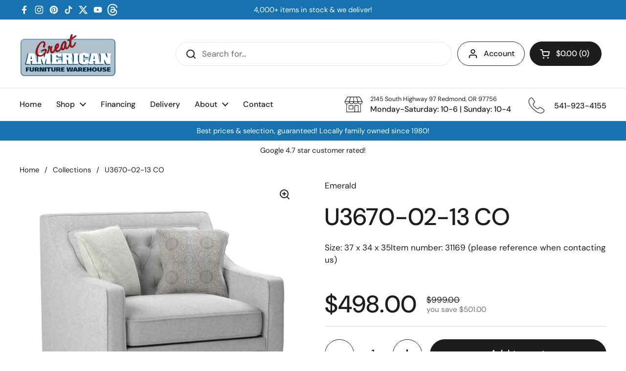

--- FILE ---
content_type: text/css
request_url: https://gafw.com/cdn/shop/t/13/assets/component-slider.css?v=59963729904232729191761336955
body_size: 566
content:
.css-slider-holder{overflow:-moz-scrollbars-none;-ms-overflow-style:none;scrollbar-width:none}.css-slider-holder::-webkit-scrollbar{width:0!important;height:0!important}.css-slider{width:100%;position:relative}.css-slider.enabled{display:block}.css-slider-viewport{width:100%}.css-slider-holder{overflow-y:hidden;overflow-x:auto;-webkit-overflow-scrolling:touch;scroll-behavior:smooth;scroll-snap-type:x mandatory;cursor:grab}.css-slider-holder.mouse-down{cursor:grabbing}.css-slider-holder.dragging *,.css-slider-holder.pointer-events-off *{pointer-events:none;-webkit-user-select:none;user-select:none}.css-slider-holder.mouse-fallback,.css-slider-holder.disable-snapping,.css-slider-holder.force-disable-snapping{scroll-behavior:unset;scroll-snap-type:none}css-slider:not(.enabled) .grid--slider{overflow:-moz-scrollbars-none;-ms-overflow-style:none;overflow-x:auto}css-slider:not(.enabled) .grid--slider::-webkit-scrollbar{width:0!important;height:0!important}.css-slide--snap{scroll-snap-align:start}.css-slider--singular,.css-slider--singular .css-slider-holder{cursor:default}.css-slider--singular .css-slider-navigation-container{display:none}.css-slider--no-drag{cursor:default!important}.css-slider-viewport.auto-height{overflow:hidden;transition:height .2s linear}.css-slider-viewport.auto-height .css-slide{height:fit-content}.css-slider-dot-navigation{width:fit-content;margin-top:20px}.css-slider-dot-navigation .css-slider-dot{width:9px;height:9px;display:inline-block;margin:0 5px;border-radius:7px;transition:all .1s linear;overflow:hidden;cursor:pointer;background-color:var(--color-text-main);opacity:.25;position:relative}.card .css-slider-dot-navigation .css-slider-dot,.panel .css-slider-dot-navigation .css-slider-dot{background-color:var(--color-text-cards)}.no-touchevents .css-slider-dot-navigation .css-slider-dot:not(.active):hover{opacity:.5}.css-slider-dot-navigation .css-slider-dot.active{opacity:1;width:30px}.css-slider-dot-navigation--autoplay .css-slider-dot.active:after{content:"";animation-name:animate-width;animation-duration:var(--autorotate-interval);animation-iteration-count:1;animation-fill-mode:forwards;animation-play-state:running;animation-timing-function:linear;height:100%;position:absolute;background:var(--color-background-main);opacity:.36;width:0;top:0}html[dir=rtl] .css-slider-dot-navigation--autoplay .css-slider-dot.active:after{right:0}html[dir=ltr] .css-slider-dot-navigation--autoplay .css-slider-dot.active:after{left:0}@keyframes animate-width{0%{width:0}to{width:100%}}.css-slider-button{border-radius:100%;width:40px;height:40px;transition:all .1s linear;align-items:center;justify-content:center;cursor:pointer;opacity:.8}html[dir=rtl] .css-slider-button{transform:scale(-1)}.css-slider-button.disabled{opacity:.3;cursor:auto;pointer-events:none}.css-slider-button[style*=block]{display:flex!important}.no-touchevents .css-slider-button:not(.disabled):hover{opacity:1}.css-slider-button svg path{fill:var(--color-text-main)}.card .css-slider-button svg path,.panel .css-slider-button svg path{fill:var(--color-text-cards)}.css-slider-prev{left:0}.css-slider-next{right:0}.css-slider--bottom-navigation .css-slider-navigation-container{margin-top:.625rem;margin-bottom:-.75rem;display:flex;align-items:center;justify-content:center}.css-slider--bottom-navigation .css-slider-navigation-container .css-slider-prev{order:1}.css-slider--bottom-navigation .css-slider-navigation-container .css-slider-dot-navigation{order:2;margin-top:-.125rem}@media screen and (max-width: 474px){.css-slider--bottom-navigation .css-slider-navigation-container .css-slider-dot-navigation{display:none!important}}.css-slider--bottom-navigation .css-slider-navigation-container .css-slider-index-navigation{order:2;display:none}@media screen and (max-width: 474px){.css-slider--bottom-navigation .css-slider-navigation-container .css-slider-index-navigation{display:block}}.card .css-slider--bottom-navigation .css-slider-navigation-container .css-slider-index-navigation,.panel .css-slider--bottom-navigation .css-slider-navigation-container .css-slider-index-navigation{color:var(--color-text-cards)}.css-slider--bottom-navigation .css-slider-navigation-container .css-slider-next{order:3}.css-slider--left-navigation .css-slider-navigation-container{justify-content:flex-start;margin-inline-start:-.9375rem}.css-slider-index-navigation,.card .css-slider-index-navigation,.panel .css-slider-index-navigation{color:var(--color-text-main)}.css-slider-index-navigation--autoplay{position:relative}.css-slider-index-navigation--autoplay:after,.css-slider-index-navigation--autoplay:before{content:"";height:2px;position:absolute;bottom:-2px}html[dir=rtl] .css-slider-index-navigation--autoplay:after,html[dir=rtl] .css-slider-index-navigation--autoplay:before{right:0}html[dir=ltr] .css-slider-index-navigation--autoplay:after,html[dir=ltr] .css-slider-index-navigation--autoplay:before{left:0}.css-slider-index-navigation--autoplay:before{width:100%;background:var(--color-text-main);opacity:.36}.css-slider-index-navigation--autoplay--running:after{background:var(--color-text-main);animation-name:animate-width;animation-duration:var(--autorotate-interval);animation-iteration-count:infinite;animation-fill-mode:none;animation-play-state:running;animation-timing-function:linear}.element--border-radius .css-slider-viewport{border-radius:var(--border-radius-cards)}.mount-slideshow .card__whole-link{width:100%;height:100%;top:0;left:0;position:absolute;z-index:99}.no-fullwidth-padding .container--fullwidth.container--has-background{padding-top:0;padding-bottom:0}.no-fullwidth-padding .container--fullwidth.container--has-background .css-slider-navigation-container{padding-bottom:.625rem}.css-slider[data-slider-length="1"] .css-slider-navigation-container{display:none}
/*# sourceMappingURL=/cdn/shop/t/13/assets/component-slider.css.map?v=59963729904232729191761336955 */


--- FILE ---
content_type: application/javascript; charset=utf-8
request_url: https://analyzely.gropulse.com/get_script?shop=great-american-furniture-warehouse.myshopify.com
body_size: 233
content:

  (function(){
    if (location.pathname.includes('/thank_you') || location.pathname.includes('/thank-you')) {
      var script = document.createElement("script");
      script.type = "text/javascript";
      script.src = "https://analyzely.gropulse.com/get_purchase_page_script?shop=great-american-furniture-warehouse.myshopify.com";
      document.getElementsByTagName("head")[0].appendChild(script);
    }
  })();
  